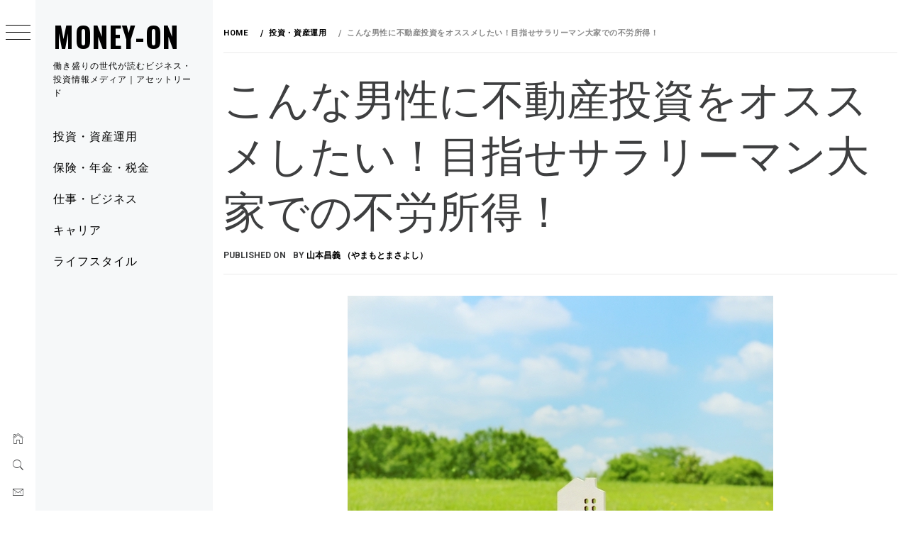

--- FILE ---
content_type: text/html; charset=UTF-8
request_url: https://money-on.jp/investment-assets/4243/
body_size: 19719
content:
    <!doctype html>
<html lang="ja">
    <head>
        <meta charset="UTF-8">
		<meta name="description" content="「MONEY-ON（マネーオン）」は、アセットリードが運営する仕事にもプライベートにも役立つビジネスパーソン向けの情報メディアです。"/>
		<meta name="viewport" content="width=device-width, initial-scale=1">
		<meta property="og:site_name" content="MONEY-ON（マネーオン）｜アセットリード" />
        <link rel="profile" href="http://gmpg.org/xfn/11">
        <title>こんな男性に不動産投資をオススメしたい！目指せサラリーマン大家での不労所得！ &#8211; MONEY-ON</title>
<script>(function(d, s, id){
				 var js, fjs = d.getElementsByTagName(s)[0];
				 if (d.getElementById(id)) {return;}
				 js = d.createElement(s); js.id = id;
				 js.src = "//connect.facebook.net/en_US/sdk.js#xfbml=1&version=v2.6";
				 fjs.parentNode.insertBefore(js, fjs);
			   }(document, 'script', 'facebook-jssdk'));</script>        <style type="text/css">
                        body .primary-background,
            body button:hover,
            body button:focus,
            body input[type="button"]:hover,
            body input[type="reset"]:hover,
            body input[type="reset"]:focus,
            body input[type="submit"]:hover,
            body input[type="submit"]:focus,
            body .widget .social-widget-menu ul li,
            body .comments-area .comment-list .reply,
            body .slide-categories a:hover,
            body .slide-categories a:focus,
            body .widget .social-widget-menu ul li:hover a:before,
            body .widget .social-widget-menu ul li:focus a:before,
            body .ham,
            body .ham:before,
            body .ham:after,
            body .btn-load-more {
                background: #33363b;
            }

                        body .secondary-background,
            body .wp-block-quote,
            body button,
            body input[type="button"],
            body input[type="reset"],
            body input[type="submit"],
            body .widget.widget_minimal_grid_tab_posts_widget ul.nav-tabs li.active a,
            body .widget.widget_minimal_grid_tab_posts_widget ul.nav-tabs > li > a:focus,
            body .widget.widget_minimal_grid_tab_posts_widget ul.nav-tabs > li > a:hover,
            body .author-info .author-social > a:hover,
            body .author-info .author-social > a:focus,
            body .widget .social-widget-menu ul li a:before,
            body .widget .social-widget-menu ul li:hover,
            body .widget .social-widget-menu ul li:focus,
            body .moretag,
            body .moretag,
            body .thememattic-search-icon:before,
            body .slide-categories a,
            body .search-button.active .thememattic-search-icon:before,
            body .search-button.active .thememattic-search-icon:after,
            body .btn-load-more:hover,
            body .btn-load-more:focus,
            body .menu-description{
                background: #1e73be;
            }

            body.woocommerce #content input.button.alt:hover,
            body.woocommerce #respond input#submit.alt:hover,
            body.woocommerce a.button.alt:hover,
            body.woocommerce button.button.alt:hover,
            body.woocommerce input.button.alt:hover,
            body.woocommerce-page #content input.button.alt:hover,
            body.woocommerce-page #respond input#submit.alt:hover,
            body.woocommerce-page a.button.alt:hover,
            body.woocommerce-page button.button.alt:hover,
            body.woocommerce-page input.button.alt:hover,
            body.woocommerce #content input.button,
            body.woocommerce #respond input#submit,
            body.woocommerce a.button,
            body.woocommerce button.button,
            body.woocommerce input.button,
            body.woocommerce-page #content input.button,
            body.woocommerce-page #respond input#submit,
            body.woocommerce-page a.button,
            body.woocommerce-page button.button,
            body.woocommerce-page input.button,
            body.woocommerce #respond input#submit.alt,
            body.woocommerce a.button.alt,
            body.woocommerce button.button.alt,
            body.woocommerce input.button.alt,
            body.woocommerce .site span.onsale:hover,
            body.woocommerce .site span.onsale:focus,
            body.woocommerce-active .site .widget .onsale:hover,
            body.woocommerce-active .site .widget .onsale:focus{
                background: #1e73be;
            }

            body .sticky header:before,
            body a:hover,
            body a:focus,
            body a:active,
            body .main-navigation .menu-wrapper > ul > li.current-menu-item > a,
            body .main-navigation .menu-wrapper > ul > li:hover > a,
            body .main-navigation .menu-wrapper > ul > li:focus > a,
            body .sidr a:hover,
            body .sidr a:focus,
            body .page-numbers.current {
                color: #1e73be;
            }

            body .ajax-loader,
            body .thememattic-search-icon:after {
                border-color: #1e73be !important;
            }

                        body .section-recommended.section-bg {
                background: #f9e3d2;
            }

                        body .section-recommended.section-bg .home-full-grid-cat-section,
            body .section-recommended.section-bg .home-full-grid-cat-section a {
                color: #333;
            }

                        body,
            body .primary-font,
            body .site .site-title,
            body .section-title{
                font-family: Roboto !important;
            }

                        body .main-navigation #primary-menu li a,
            body h1, body h2, body h3, body h4, body h5, body h6,
            body .secondary-font,
            body .prime-excerpt,
            body blockquote,
            body.single .entry-content:before, .page .entry-content:before {
                font-family: Oswald !important;
            }

                        body .site-title {
                font-size: 40px !important;
            }

                        body, body button, body input, body select, body textarea, body p {
                font-size: 15px !important;
            }

                        body h1 {
                font-size: 32px;
            }

                        body h2,
            h2.entry-title {
                font-size: 26px;
            }

            body.woocommerce ul.products li.product .woocommerce-loop-category__title,
            body.woocommerce ul.products li.product .woocommerce-loop-product__title,
            body.woocommerce ul.products li.product h3{
                font-size: 26px;
            }
                        body h3 {
                font-size: 24px;
            }

                        body h4 {
                font-size: 18px;
            }

                        body h5 {
                font-size: 14px;
            }

                        body .masonry-grid.masonry-col article .entry-content,
            body .masonry-grid.masonry-col article .entry-content p {
                font-size: 15px !important;
            }

                        body .footer-widget-area {
                background: #f6f8f9;
            }

                        body .footer-widget-area,
            body .site-footer .widget-title,
            body .site-footer,
            body .site-footer a,
            body .site-footer a:visited {
                color: #000;
            }

                    </style>
        <meta name='robots' content='max-image-preview:large' />
<link rel='dns-prefetch' href='//ws.sharethis.com' />
<link rel='dns-prefetch' href='//maxcdn.bootstrapcdn.com' />
<link rel='dns-prefetch' href='//fonts.googleapis.com' />
<link rel="alternate" type="application/rss+xml" title="MONEY-ON &raquo; フィード" href="https://money-on.jp/feed/" />
<link rel="alternate" type="application/rss+xml" title="MONEY-ON &raquo; コメントフィード" href="https://money-on.jp/comments/feed/" />
<script type="text/javascript">
/* <![CDATA[ */
window._wpemojiSettings = {"baseUrl":"https:\/\/s.w.org\/images\/core\/emoji\/15.0.3\/72x72\/","ext":".png","svgUrl":"https:\/\/s.w.org\/images\/core\/emoji\/15.0.3\/svg\/","svgExt":".svg","source":{"concatemoji":"https:\/\/money-on.jp\/wp-includes\/js\/wp-emoji-release.min.js?ver=6.5.7"}};
/*! This file is auto-generated */
!function(i,n){var o,s,e;function c(e){try{var t={supportTests:e,timestamp:(new Date).valueOf()};sessionStorage.setItem(o,JSON.stringify(t))}catch(e){}}function p(e,t,n){e.clearRect(0,0,e.canvas.width,e.canvas.height),e.fillText(t,0,0);var t=new Uint32Array(e.getImageData(0,0,e.canvas.width,e.canvas.height).data),r=(e.clearRect(0,0,e.canvas.width,e.canvas.height),e.fillText(n,0,0),new Uint32Array(e.getImageData(0,0,e.canvas.width,e.canvas.height).data));return t.every(function(e,t){return e===r[t]})}function u(e,t,n){switch(t){case"flag":return n(e,"\ud83c\udff3\ufe0f\u200d\u26a7\ufe0f","\ud83c\udff3\ufe0f\u200b\u26a7\ufe0f")?!1:!n(e,"\ud83c\uddfa\ud83c\uddf3","\ud83c\uddfa\u200b\ud83c\uddf3")&&!n(e,"\ud83c\udff4\udb40\udc67\udb40\udc62\udb40\udc65\udb40\udc6e\udb40\udc67\udb40\udc7f","\ud83c\udff4\u200b\udb40\udc67\u200b\udb40\udc62\u200b\udb40\udc65\u200b\udb40\udc6e\u200b\udb40\udc67\u200b\udb40\udc7f");case"emoji":return!n(e,"\ud83d\udc26\u200d\u2b1b","\ud83d\udc26\u200b\u2b1b")}return!1}function f(e,t,n){var r="undefined"!=typeof WorkerGlobalScope&&self instanceof WorkerGlobalScope?new OffscreenCanvas(300,150):i.createElement("canvas"),a=r.getContext("2d",{willReadFrequently:!0}),o=(a.textBaseline="top",a.font="600 32px Arial",{});return e.forEach(function(e){o[e]=t(a,e,n)}),o}function t(e){var t=i.createElement("script");t.src=e,t.defer=!0,i.head.appendChild(t)}"undefined"!=typeof Promise&&(o="wpEmojiSettingsSupports",s=["flag","emoji"],n.supports={everything:!0,everythingExceptFlag:!0},e=new Promise(function(e){i.addEventListener("DOMContentLoaded",e,{once:!0})}),new Promise(function(t){var n=function(){try{var e=JSON.parse(sessionStorage.getItem(o));if("object"==typeof e&&"number"==typeof e.timestamp&&(new Date).valueOf()<e.timestamp+604800&&"object"==typeof e.supportTests)return e.supportTests}catch(e){}return null}();if(!n){if("undefined"!=typeof Worker&&"undefined"!=typeof OffscreenCanvas&&"undefined"!=typeof URL&&URL.createObjectURL&&"undefined"!=typeof Blob)try{var e="postMessage("+f.toString()+"("+[JSON.stringify(s),u.toString(),p.toString()].join(",")+"));",r=new Blob([e],{type:"text/javascript"}),a=new Worker(URL.createObjectURL(r),{name:"wpTestEmojiSupports"});return void(a.onmessage=function(e){c(n=e.data),a.terminate(),t(n)})}catch(e){}c(n=f(s,u,p))}t(n)}).then(function(e){for(var t in e)n.supports[t]=e[t],n.supports.everything=n.supports.everything&&n.supports[t],"flag"!==t&&(n.supports.everythingExceptFlag=n.supports.everythingExceptFlag&&n.supports[t]);n.supports.everythingExceptFlag=n.supports.everythingExceptFlag&&!n.supports.flag,n.DOMReady=!1,n.readyCallback=function(){n.DOMReady=!0}}).then(function(){return e}).then(function(){var e;n.supports.everything||(n.readyCallback(),(e=n.source||{}).concatemoji?t(e.concatemoji):e.wpemoji&&e.twemoji&&(t(e.twemoji),t(e.wpemoji)))}))}((window,document),window._wpemojiSettings);
/* ]]> */
</script>
<style id='wp-emoji-styles-inline-css' type='text/css'>

	img.wp-smiley, img.emoji {
		display: inline !important;
		border: none !important;
		box-shadow: none !important;
		height: 1em !important;
		width: 1em !important;
		margin: 0 0.07em !important;
		vertical-align: -0.1em !important;
		background: none !important;
		padding: 0 !important;
	}
</style>
<link rel='stylesheet' id='wp-block-library-css' href='https://money-on.jp/wp-includes/css/dist/block-library/style.min.css?ver=6.5.7' type='text/css' media='all' />
<style id='classic-theme-styles-inline-css' type='text/css'>
/*! This file is auto-generated */
.wp-block-button__link{color:#fff;background-color:#32373c;border-radius:9999px;box-shadow:none;text-decoration:none;padding:calc(.667em + 2px) calc(1.333em + 2px);font-size:1.125em}.wp-block-file__button{background:#32373c;color:#fff;text-decoration:none}
</style>
<style id='global-styles-inline-css' type='text/css'>
body{--wp--preset--color--black: #000000;--wp--preset--color--cyan-bluish-gray: #abb8c3;--wp--preset--color--white: #ffffff;--wp--preset--color--pale-pink: #f78da7;--wp--preset--color--vivid-red: #cf2e2e;--wp--preset--color--luminous-vivid-orange: #ff6900;--wp--preset--color--luminous-vivid-amber: #fcb900;--wp--preset--color--light-green-cyan: #7bdcb5;--wp--preset--color--vivid-green-cyan: #00d084;--wp--preset--color--pale-cyan-blue: #8ed1fc;--wp--preset--color--vivid-cyan-blue: #0693e3;--wp--preset--color--vivid-purple: #9b51e0;--wp--preset--gradient--vivid-cyan-blue-to-vivid-purple: linear-gradient(135deg,rgba(6,147,227,1) 0%,rgb(155,81,224) 100%);--wp--preset--gradient--light-green-cyan-to-vivid-green-cyan: linear-gradient(135deg,rgb(122,220,180) 0%,rgb(0,208,130) 100%);--wp--preset--gradient--luminous-vivid-amber-to-luminous-vivid-orange: linear-gradient(135deg,rgba(252,185,0,1) 0%,rgba(255,105,0,1) 100%);--wp--preset--gradient--luminous-vivid-orange-to-vivid-red: linear-gradient(135deg,rgba(255,105,0,1) 0%,rgb(207,46,46) 100%);--wp--preset--gradient--very-light-gray-to-cyan-bluish-gray: linear-gradient(135deg,rgb(238,238,238) 0%,rgb(169,184,195) 100%);--wp--preset--gradient--cool-to-warm-spectrum: linear-gradient(135deg,rgb(74,234,220) 0%,rgb(151,120,209) 20%,rgb(207,42,186) 40%,rgb(238,44,130) 60%,rgb(251,105,98) 80%,rgb(254,248,76) 100%);--wp--preset--gradient--blush-light-purple: linear-gradient(135deg,rgb(255,206,236) 0%,rgb(152,150,240) 100%);--wp--preset--gradient--blush-bordeaux: linear-gradient(135deg,rgb(254,205,165) 0%,rgb(254,45,45) 50%,rgb(107,0,62) 100%);--wp--preset--gradient--luminous-dusk: linear-gradient(135deg,rgb(255,203,112) 0%,rgb(199,81,192) 50%,rgb(65,88,208) 100%);--wp--preset--gradient--pale-ocean: linear-gradient(135deg,rgb(255,245,203) 0%,rgb(182,227,212) 50%,rgb(51,167,181) 100%);--wp--preset--gradient--electric-grass: linear-gradient(135deg,rgb(202,248,128) 0%,rgb(113,206,126) 100%);--wp--preset--gradient--midnight: linear-gradient(135deg,rgb(2,3,129) 0%,rgb(40,116,252) 100%);--wp--preset--font-size--small: 13px;--wp--preset--font-size--medium: 20px;--wp--preset--font-size--large: 36px;--wp--preset--font-size--x-large: 42px;--wp--preset--spacing--20: 0.44rem;--wp--preset--spacing--30: 0.67rem;--wp--preset--spacing--40: 1rem;--wp--preset--spacing--50: 1.5rem;--wp--preset--spacing--60: 2.25rem;--wp--preset--spacing--70: 3.38rem;--wp--preset--spacing--80: 5.06rem;--wp--preset--shadow--natural: 6px 6px 9px rgba(0, 0, 0, 0.2);--wp--preset--shadow--deep: 12px 12px 50px rgba(0, 0, 0, 0.4);--wp--preset--shadow--sharp: 6px 6px 0px rgba(0, 0, 0, 0.2);--wp--preset--shadow--outlined: 6px 6px 0px -3px rgba(255, 255, 255, 1), 6px 6px rgba(0, 0, 0, 1);--wp--preset--shadow--crisp: 6px 6px 0px rgba(0, 0, 0, 1);}:where(.is-layout-flex){gap: 0.5em;}:where(.is-layout-grid){gap: 0.5em;}body .is-layout-flex{display: flex;}body .is-layout-flex{flex-wrap: wrap;align-items: center;}body .is-layout-flex > *{margin: 0;}body .is-layout-grid{display: grid;}body .is-layout-grid > *{margin: 0;}:where(.wp-block-columns.is-layout-flex){gap: 2em;}:where(.wp-block-columns.is-layout-grid){gap: 2em;}:where(.wp-block-post-template.is-layout-flex){gap: 1.25em;}:where(.wp-block-post-template.is-layout-grid){gap: 1.25em;}.has-black-color{color: var(--wp--preset--color--black) !important;}.has-cyan-bluish-gray-color{color: var(--wp--preset--color--cyan-bluish-gray) !important;}.has-white-color{color: var(--wp--preset--color--white) !important;}.has-pale-pink-color{color: var(--wp--preset--color--pale-pink) !important;}.has-vivid-red-color{color: var(--wp--preset--color--vivid-red) !important;}.has-luminous-vivid-orange-color{color: var(--wp--preset--color--luminous-vivid-orange) !important;}.has-luminous-vivid-amber-color{color: var(--wp--preset--color--luminous-vivid-amber) !important;}.has-light-green-cyan-color{color: var(--wp--preset--color--light-green-cyan) !important;}.has-vivid-green-cyan-color{color: var(--wp--preset--color--vivid-green-cyan) !important;}.has-pale-cyan-blue-color{color: var(--wp--preset--color--pale-cyan-blue) !important;}.has-vivid-cyan-blue-color{color: var(--wp--preset--color--vivid-cyan-blue) !important;}.has-vivid-purple-color{color: var(--wp--preset--color--vivid-purple) !important;}.has-black-background-color{background-color: var(--wp--preset--color--black) !important;}.has-cyan-bluish-gray-background-color{background-color: var(--wp--preset--color--cyan-bluish-gray) !important;}.has-white-background-color{background-color: var(--wp--preset--color--white) !important;}.has-pale-pink-background-color{background-color: var(--wp--preset--color--pale-pink) !important;}.has-vivid-red-background-color{background-color: var(--wp--preset--color--vivid-red) !important;}.has-luminous-vivid-orange-background-color{background-color: var(--wp--preset--color--luminous-vivid-orange) !important;}.has-luminous-vivid-amber-background-color{background-color: var(--wp--preset--color--luminous-vivid-amber) !important;}.has-light-green-cyan-background-color{background-color: var(--wp--preset--color--light-green-cyan) !important;}.has-vivid-green-cyan-background-color{background-color: var(--wp--preset--color--vivid-green-cyan) !important;}.has-pale-cyan-blue-background-color{background-color: var(--wp--preset--color--pale-cyan-blue) !important;}.has-vivid-cyan-blue-background-color{background-color: var(--wp--preset--color--vivid-cyan-blue) !important;}.has-vivid-purple-background-color{background-color: var(--wp--preset--color--vivid-purple) !important;}.has-black-border-color{border-color: var(--wp--preset--color--black) !important;}.has-cyan-bluish-gray-border-color{border-color: var(--wp--preset--color--cyan-bluish-gray) !important;}.has-white-border-color{border-color: var(--wp--preset--color--white) !important;}.has-pale-pink-border-color{border-color: var(--wp--preset--color--pale-pink) !important;}.has-vivid-red-border-color{border-color: var(--wp--preset--color--vivid-red) !important;}.has-luminous-vivid-orange-border-color{border-color: var(--wp--preset--color--luminous-vivid-orange) !important;}.has-luminous-vivid-amber-border-color{border-color: var(--wp--preset--color--luminous-vivid-amber) !important;}.has-light-green-cyan-border-color{border-color: var(--wp--preset--color--light-green-cyan) !important;}.has-vivid-green-cyan-border-color{border-color: var(--wp--preset--color--vivid-green-cyan) !important;}.has-pale-cyan-blue-border-color{border-color: var(--wp--preset--color--pale-cyan-blue) !important;}.has-vivid-cyan-blue-border-color{border-color: var(--wp--preset--color--vivid-cyan-blue) !important;}.has-vivid-purple-border-color{border-color: var(--wp--preset--color--vivid-purple) !important;}.has-vivid-cyan-blue-to-vivid-purple-gradient-background{background: var(--wp--preset--gradient--vivid-cyan-blue-to-vivid-purple) !important;}.has-light-green-cyan-to-vivid-green-cyan-gradient-background{background: var(--wp--preset--gradient--light-green-cyan-to-vivid-green-cyan) !important;}.has-luminous-vivid-amber-to-luminous-vivid-orange-gradient-background{background: var(--wp--preset--gradient--luminous-vivid-amber-to-luminous-vivid-orange) !important;}.has-luminous-vivid-orange-to-vivid-red-gradient-background{background: var(--wp--preset--gradient--luminous-vivid-orange-to-vivid-red) !important;}.has-very-light-gray-to-cyan-bluish-gray-gradient-background{background: var(--wp--preset--gradient--very-light-gray-to-cyan-bluish-gray) !important;}.has-cool-to-warm-spectrum-gradient-background{background: var(--wp--preset--gradient--cool-to-warm-spectrum) !important;}.has-blush-light-purple-gradient-background{background: var(--wp--preset--gradient--blush-light-purple) !important;}.has-blush-bordeaux-gradient-background{background: var(--wp--preset--gradient--blush-bordeaux) !important;}.has-luminous-dusk-gradient-background{background: var(--wp--preset--gradient--luminous-dusk) !important;}.has-pale-ocean-gradient-background{background: var(--wp--preset--gradient--pale-ocean) !important;}.has-electric-grass-gradient-background{background: var(--wp--preset--gradient--electric-grass) !important;}.has-midnight-gradient-background{background: var(--wp--preset--gradient--midnight) !important;}.has-small-font-size{font-size: var(--wp--preset--font-size--small) !important;}.has-medium-font-size{font-size: var(--wp--preset--font-size--medium) !important;}.has-large-font-size{font-size: var(--wp--preset--font-size--large) !important;}.has-x-large-font-size{font-size: var(--wp--preset--font-size--x-large) !important;}
.wp-block-navigation a:where(:not(.wp-element-button)){color: inherit;}
:where(.wp-block-post-template.is-layout-flex){gap: 1.25em;}:where(.wp-block-post-template.is-layout-grid){gap: 1.25em;}
:where(.wp-block-columns.is-layout-flex){gap: 2em;}:where(.wp-block-columns.is-layout-grid){gap: 2em;}
.wp-block-pullquote{font-size: 1.5em;line-height: 1.6;}
</style>
<link rel='stylesheet' id='ts_fab_css-css' href='https://money-on.jp/wp-content/plugins/fancier-author-box/css/ts-fab.min.css?ver=1.4' type='text/css' media='all' />
<link rel='stylesheet' id='simple-share-buttons-adder-font-awesome-css' href='//maxcdn.bootstrapcdn.com/font-awesome/4.3.0/css/font-awesome.min.css?ver=6.5.7' type='text/css' media='all' />
<link rel='stylesheet' id='spacexchimp_p005-bootstrap-tooltip-css-css' href='https://money-on.jp/wp-content/plugins/social-media-buttons-toolbar/inc/lib/bootstrap-tooltip/bootstrap-tooltip.css?ver=4.62' type='text/css' media='all' />
<link rel='stylesheet' id='spacexchimp_p005-frontend-css-css' href='https://money-on.jp/wp-content/plugins/social-media-buttons-toolbar/inc/css/frontend.css?ver=4.62' type='text/css' media='all' />
<style id='spacexchimp_p005-frontend-css-inline-css' type='text/css'>

                    .sxc-follow-buttons {
                        text-align: left !important;
                    }
                    .sxc-follow-buttons .sxc-follow-button,
                    .sxc-follow-buttons .sxc-follow-button a,
                    .sxc-follow-buttons .sxc-follow-button a img {
                        width: 45px !important;
                        height: 45px !important;
                    }
                    .sxc-follow-buttons .sxc-follow-button {
                        margin: 5px !important;
                    }
                  
</style>
<link rel='stylesheet' id='wordpress-popular-posts-css-css' href='https://money-on.jp/wp-content/plugins/wordpress-popular-posts/assets/css/wpp.css?ver=5.2.4' type='text/css' media='all' />
<link rel='stylesheet' id='ionicons-css' href='https://money-on.jp/wp-content/themes/minimal-grid/assets/lib/ionicons/css/ionicons.min.css?ver=6.5.7' type='text/css' media='all' />
<link rel='stylesheet' id='bootstrap-css' href='https://money-on.jp/wp-content/themes/minimal-grid/assets/lib/bootstrap/css/bootstrap.min.css?ver=6.5.7' type='text/css' media='all' />
<link rel='stylesheet' id='magnific-popup-css' href='https://money-on.jp/wp-content/themes/minimal-grid/assets/lib/magnific-popup/magnific-popup.css?ver=6.5.7' type='text/css' media='all' />
<link rel='stylesheet' id='slick-css' href='https://money-on.jp/wp-content/themes/minimal-grid/assets/lib/slick/css/slick.min.css?ver=6.5.7' type='text/css' media='all' />
<link rel='stylesheet' id='perfect-scrollbar-css' href='https://money-on.jp/wp-content/themes/minimal-grid/assets/lib/perfect-scrollbar/css/perfect-scrollbar.css?ver=6.5.7' type='text/css' media='all' />
<link rel='stylesheet' id='mediaelement-css' href='https://money-on.jp/wp-includes/js/mediaelement/mediaelementplayer-legacy.min.css?ver=4.2.17' type='text/css' media='all' />
<link rel='stylesheet' id='wp-mediaelement-css' href='https://money-on.jp/wp-includes/js/mediaelement/wp-mediaelement.min.css?ver=6.5.7' type='text/css' media='all' />
<link rel='stylesheet' id='minimal-grid-style-css' href='https://money-on.jp/wp-content/themes/minimal-grid/style.css?ver=6.5.7' type='text/css' media='all' />
<style id='minimal-grid-style-inline-css' type='text/css'>

			.post-navigation .nav-previous { background-image: url(https://money-on.jp/wp-content/uploads/2018/10/67d8e973734ba5fc2278b8aa312e178d-600x410.jpg); }
			.post-navigation .nav-previous .post-title, .post-navigation .nav-previous a:hover .post-title, .post-navigation .nav-previous .meta-nav { color: #fff; }
			.post-navigation .nav-previous a:before { background-color: rgba(0, 0, 0, 0.4); }
		
			.post-navigation .nav-next { background-image: url(https://money-on.jp/wp-content/uploads/2018/10/10f616f3a41aeb108658487f3ee94b6e.jpg); border-top: 0; }
			.post-navigation .nav-next .post-title, .post-navigation .nav-next a:hover .post-title, .post-navigation .nav-next .meta-nav { color: #fff; }
			.post-navigation .nav-next a:before { background-color: rgba(0, 0, 0, 0.4); }
		
</style>
<link rel='stylesheet' id='minimal-grid-google-fonts-css' href='https://fonts.googleapis.com/css?family=Roboto:300,300i,400,400i,500,700|Oswald:400,300,700' type='text/css' media='all' />
<script type="text/javascript" src="https://money-on.jp/wp-includes/js/jquery/jquery.min.js?ver=3.7.1" id="jquery-core-js"></script>
<script type="text/javascript" src="https://money-on.jp/wp-includes/js/jquery/jquery-migrate.min.js?ver=3.4.1" id="jquery-migrate-js"></script>
<script type="text/javascript" src="https://money-on.jp/wp-content/plugins/fancier-author-box/js/ts-fab.min.js?ver=1.4" id="ts_fab_js-js"></script>
<script id='st_insights_js' type="text/javascript" src="https://ws.sharethis.com/button/st_insights.js?publisher=4d48b7c5-0ae3-43d4-bfbe-3ff8c17a8ae6&amp;product=simpleshare" id="ssba-sharethis-js"></script>
<script type="text/javascript" src="https://money-on.jp/wp-content/plugins/social-media-buttons-toolbar/inc/lib/bootstrap-tooltip/bootstrap-tooltip.js?ver=4.62" id="spacexchimp_p005-bootstrap-tooltip-js-js"></script>
<script type="application/json" id="wpp-json">
/* <![CDATA[ */
{"sampling_active":0,"sampling_rate":100,"ajax_url":"https:\/\/money-on.jp\/wp-json\/wordpress-popular-posts\/v1\/popular-posts","ID":4243,"token":"9e09fdbb5e","lang":0,"debug":0}
/* ]]> */
</script>
<script type="text/javascript" src="https://money-on.jp/wp-content/plugins/wordpress-popular-posts/assets/js/wpp.min.js?ver=5.2.4" id="wpp-js-js"></script>
<link rel="https://api.w.org/" href="https://money-on.jp/wp-json/" /><link rel="alternate" type="application/json" href="https://money-on.jp/wp-json/wp/v2/posts/4243" /><link rel="EditURI" type="application/rsd+xml" title="RSD" href="https://money-on.jp/xmlrpc.php?rsd" />
<meta name="generator" content="WordPress 6.5.7" />
<link rel="canonical" href="https://money-on.jp/investment-assets/4243/" />
<link rel='shortlink' href='https://money-on.jp/?p=4243' />
<link rel="alternate" type="application/json+oembed" href="https://money-on.jp/wp-json/oembed/1.0/embed?url=https%3A%2F%2Fmoney-on.jp%2Finvestment-assets%2F4243%2F" />
<link rel="alternate" type="text/xml+oembed" href="https://money-on.jp/wp-json/oembed/1.0/embed?url=https%3A%2F%2Fmoney-on.jp%2Finvestment-assets%2F4243%2F&#038;format=xml" />
<link rel="icon" href="https://money-on.jp/wp-content/uploads/2019/02/MO.gif" sizes="32x32" />
<link rel="icon" href="https://money-on.jp/wp-content/uploads/2019/02/MO.gif" sizes="192x192" />
<link rel="apple-touch-icon" href="https://money-on.jp/wp-content/uploads/2019/02/MO.gif" />
<meta name="msapplication-TileImage" content="https://money-on.jp/wp-content/uploads/2019/02/MO.gif" />
		
<script type="application/ld+json">
  {
    "@context" : "https://schema.org",
    "@type" : "WebSite",
    "name" : "MONEY-ON（マネーオン）｜アセットリード",
    "url" : "https://money-on.jp/"
  }
</script>
		
<!-- Google Tag Manager -->
<script>(function(w,d,s,l,i){w[l]=w[l]||[];w[l].push({'gtm.start':
new Date().getTime(),event:'gtm.js'});var f=d.getElementsByTagName(s)[0],
j=d.createElement(s),dl=l!='dataLayer'?'&l='+l:'';j.async=true;j.src=
'https://www.googletagmanager.com/gtm.js?id='+i+dl;f.parentNode.insertBefore(j,f);
})(window,document,'script','dataLayer','GTM-P5XZNQ5');</script>
<!-- End Google Tag Manager -->

	</head>
<body class="post-template-default single single-post postid-4243 single-format-standard extended-menu thememattic-full-layout no-sidebar">
<!-- Google Tag Manager (noscript) -->
<noscript><iframe src="https://www.googletagmanager.com/ns.html?id=GTM-P5XZNQ5"
height="0" width="0" style="display:none;visibility:hidden"></iframe></noscript>
<!-- End Google Tag Manager (noscript) -->
	
    <div class="preloader" style="display:none">
        <div class="loader-wrapper">
            <div id="loader"></div>
        </div>
    </div>


    <aside id="thememattic-aside" class="aside-panel">
        <div class="menu-mobile">
            <div class="trigger-nav">
                <div class="trigger-icon nav-toogle menu-mobile-toogle">
                    <a class="trigger-icon" href="#">
                        <span class="icon-bar top"></span>
                        <span class="icon-bar middle"></span>
                        <span class="icon-bar bottom"></span>
                    </a>
                </div>
            </div>
            <div class="trigger-nav-right">
                <ul class="nav-right-options">
                    <li>
                        <span class="icon-search">
                            <i class="thememattic-icon ion-ios-search"></i>
                        </span>
                    </li>
                    <li>
                        <a class="site-logo site-logo-mobile" href="https://money-on.jp">
                            <i class="thememattic-icon ion-ios-home-outline"></i>
                        </a>
                    </li>
                </ul>
            </div>
        </div>

        <div class="aside-menu">
            <div class="nav-panel">
                <div class="trigger-nav">
                    <div class="trigger-icon trigger-icon-wraper nav-toogle nav-panel-toogle">
                        <a class="trigger-icon" href="#">
                            <span class="icon-bar top"></span>
                            <span class="icon-bar middle"></span>
                            <span class="icon-bar bottom"></span>
                        </a>
                    </div>
                </div>
                <div class="asidepanel-icon">
                    <div class="asidepanel-icon__item">
                        <div class="contact-icons">
                            <a class="" href="https://money-on.jp">
                                <i class="thememattic-icon ion-ios-home-outline"></i>
                            </a>
                        </div>
                    </div>

                    <div class="asidepanel-icon__item">
                        <div class="contact-icons">
                        <span class="icon-search">
                            <i class="thememattic-icon ion-ios-search"></i>
                        </span>
                        </div>
                    </div>
                                            <div class="asidepanel-icon__item">
                            <div class="contact-icons">
                                                                <a href="mailto:pr@assetlead.co.jp" target="_blank">
                                <span class="thememattic-icon ion-ios-email-outline"></span>
                                </a>
                            </div>
                        </div>
                                    </div>
            </div>
            <div class="menu-panel">
                <div class="menu-panel-wrapper">
                    <div class="site-branding">
                                                    <p class="site-title"><a href="https://money-on.jp/"
                                                     rel="home">MONEY-ON</a></p>
                                                    <p class="site-description secondary-font">
                                働き盛りの世代が読むビジネス・投資情報メディア｜アセットリード                            </p>
                                            </div>
                    <div class="thememattic-navigation">
                        <nav id="site-navigation" class="main-navigation">
                            <span class="toggle-menu" aria-controls="primary-menu" aria-expanded="false">
                                 <span class="screen-reader-text">
                                    Primary Menu                                </span>
                                <i class="ham"></i>
                            </span>
                            <div class="menu-wrapper"><ul id="primary-menu" class="menu"><li id="menu-item-5534" class="menu-item menu-item-type-taxonomy menu-item-object-category current-post-ancestor current-menu-parent current-post-parent menu-item-5534"><a href="https://money-on.jp/category/investment-assets/">投資・資産運用</a></li>
<li id="menu-item-5535" class="menu-item menu-item-type-taxonomy menu-item-object-category menu-item-5535"><a href="https://money-on.jp/category/insurance-pension-tax/">保険・年金・税金</a></li>
<li id="menu-item-5536" class="menu-item menu-item-type-taxonomy menu-item-object-category menu-item-5536"><a href="https://money-on.jp/category/work-business/">仕事・ビジネス</a></li>
<li id="menu-item-5537" class="menu-item menu-item-type-taxonomy menu-item-object-category menu-item-5537"><a href="https://money-on.jp/category/career/">キャリア</a></li>
<li id="menu-item-5538" class="menu-item menu-item-type-taxonomy menu-item-object-category menu-item-5538"><a href="https://money-on.jp/category/lifestyle/">ライフスタイル</a></li>
</ul></div>                        </nav><!-- #site-navigation -->
                                                    <div class="header-social-icon hidden-xs">
                                <div class="social-icons">
                                    <div class="menu-%e3%83%95%e3%83%83%e3%82%bf%e3%83%bc-container"><ul id="social-menu" class=""><li id="menu-item-5723" class="menu-item menu-item-type-post_type menu-item-object-page menu-item-5723"><a href="https://money-on.jp/about/"><span>このサイトについて</span></a></li>
</ul></div>                                </div>
                            </div>
                                            </div>
                </div>

                            </div>
        </div>
    </aside>

<div id="page" class="site">
    <a class="skip-link screen-reader-text" href="#content">Skip to content</a>
    <div class="popup-search">
        <div class="table-align">
            <div class="table-align-cell">
                <form role="search" method="get" class="search-form" action="https://money-on.jp/">
				<label>
					<span class="screen-reader-text">検索:</span>
					<input type="search" class="search-field" placeholder="検索&hellip;" value="" name="s" />
				</label>
				<input type="submit" class="search-submit" value="検索" />
			</form>            </div>
        </div>
        <div class="close-popup"></div>
    </div>


    <div id="content" class="site-content">
                    <header class="inner-banner">

                            <div class="primary-font thememattic-breadcrumb">
                                <div role="navigation" aria-label="Breadcrumbs" class="breadcrumb-trail breadcrumbs" itemprop="breadcrumb"><ul class="trail-items" itemscope itemtype="http://schema.org/BreadcrumbList"><meta name="numberOfItems" content="3" /><meta name="itemListOrder" content="Ascending" /><li itemprop="itemListElement" itemscope itemtype="http://schema.org/ListItem" class="trail-item trail-begin"><a href="https://money-on.jp" rel="home"><span itemprop="name">Home</span></a><meta itemprop="position" content="1" /></li><li itemprop="itemListElement" itemscope itemtype="http://schema.org/ListItem" class="trail-item"><a href="https://money-on.jp/category/investment-assets/"><span itemprop="name">投資・資産運用</span></a><meta itemprop="position" content="2" /></li><li itemprop="itemListElement" itemscope itemtype="http://schema.org/ListItem" class="trail-item trail-end"><span itemprop="name">こんな男性に不動産投資をオススメしたい！目指せサラリーマン大家での不労所得！</span><meta itemprop="position" content="3" /></li></ul></div>                            </div>


                            <h1 class="entry-title">こんな男性に不動産投資をオススメしたい！目指せサラリーマン大家での不労所得！</h1>                                                            <div class="entry-header">
                                    <div class="entry-meta">
                                        <span class="posted-on">Published on <a href="https://money-on.jp/investment-assets/4243/" rel="bookmark"><time class="entry-date published" datetime="2018-10-31T07:30:57+09:00"></time><time class="updated" datetime="2019-03-18T15:10:13+09:00"></time></a></span><span class="byline"> by <span class="author vcard"><a class="url fn n" href="https://money-on.jp/author/yamamotomasayoshi/">山本昌義 （やまもとまさよし）</a></span></span>                                    </div>
                                </div>
                            
            </header>
            
        <div class="content-inner-wrapper">
	<div id="primary" class="content-area">
		<main id="main" class="site-main">			
			
		<article id="post-4243" class="post-4243 post type-post status-publish format-standard has-post-thumbnail hentry category-investment-assets tag-7 tag-151 tag-8 tag-342 tag-266 tag-277">
        <div class="single-post">
                    <div class="thememattic-featured-image post-thumb">
                    <img width="600" height="400" src="https://money-on.jp/wp-content/uploads/2018/10/227f0b7ef60291c75d6fb020066d6069.jpg" class="attachment-full size-full wp-post-image" alt="" decoding="async" fetchpriority="high" srcset="https://money-on.jp/wp-content/uploads/2018/10/227f0b7ef60291c75d6fb020066d6069.jpg 600w, https://money-on.jp/wp-content/uploads/2018/10/227f0b7ef60291c75d6fb020066d6069-300x200.jpg 300w, https://money-on.jp/wp-content/uploads/2018/10/227f0b7ef60291c75d6fb020066d6069-480x320.jpg 480w" sizes="(max-width: 600px) 100vw, 600px" /> 
                                </div>
            <div class="entry-content" data-initials=""><div class="prime-excerpt">一昔前なら賃貸経営などの不動産投資は「お金持ちがするもの」でしたが、最近では投資自体が一般的になってきたこともあり、普通の方でも十分に手が届くものとなりました。

とはいえ、まだまだ投資未経験という方も多いので、「自分には関係ないこと」と考える事も多いようです。

そこで今回は、不動産投資がピッタリな男性の特徴や注意点をお伝えします。</div><h2>用途は多彩！財布が欲しい男性</h2>
<p>まずは第一にあげられるのは「第二の財布が欲しい男性」です。</p>
<p>今は懸命に仕事をこなしても、中々年収が上がらない時代です。そういう時代背景を受けて、最近では副業が解禁の動きをみせていますし、投資を勧める動きも活発です。</p>
<p>できれば本業以外での収入が欲しいと思っている方は多いことでしょう。</p>
<p>やるからには相応に勉強が必要になりますし、これも投資ですから必ず儲かる訳ではありませんが、選択先の一つとして十分に検討の余地があるでしょう。</p>
<p>そもそも現代は「本業収入だけで十分な資産形成をするのは難しい時代」です。その結果、老後破産する方や教育費準備が間に合わなかった方などを、方々で聞くようになりました。</p>
<p>そんな風になりたくない方は、ぜひ真剣に検討してみましょう。</p>
<h2>年収のかさ上げに！</h2>
<p>続くは婚活中の男性です。どうしても婚活中の男性は「年収」「経済力」といったものを女性から求められる傾向にあります。</p>
<p>しかし、そうはいっても年収は男性でも簡単には上がらない時代になりました。そんな自分の年収にお悩み中の男性には、不動産投資がピッタリだといえます。</p>
<p>投資の手法にもよりますが、不動産投資は「毎月、安定的な家賃が手に入る」という特徴があります。</p>
<p>このため、仮に毎月10万円の家賃収入が入るとすれば、年収で120万円を加算して女性に話すことができる訳です。これ、かなり大きい年収アップですよね。</p>
<p>設けた利益を婚活や結婚資金に充てることもできますから、年収にお困りの男性は、ぜひ一度検討してみましょう。</p>
<h2>一番定番！？相続対策をしたい男性</h2>
<p>最後は「相続対策をしたい男性」です。自力で大金を稼いだ方から相続で大金を得た方まで、ともかく多額の現金を持っている方は、相続税や子ども達の相続争いが気になるものといえます。</p>
<p>一番の定番ともいえますが、そういう方ならやはり不動産投資はお勧めです。</p>
<p>また最近では、相続対策がしたい一方で、自分たちの終わりが読めない老後も気になる方が、両方の意味合いで不動産投資を検討している声も増えつつあります。</p>
<p>今までの蓄えは相続を考えて不動産にして、自分たちの老後資金は賃貸収入で賄っていくという考えです。</p>
<p>さらに言えば、相続の一歩手前の老後を考えて、賃貸人が入ればそのまま賃貸に出し、入らない時には自分が入ることで老後の住まいを確実に確保しようとする方もいます。</p>
<p>まだまだ「家賃はもったいない」と考える方もいますから、そういう方にはお勧めです。</p>
<h2>不動産投資は数少ない「現物への投資」</h2>
<p>不動産投資は、他の投資とは違って「現物への投資」という特徴があります。つまり投資対象が目に見えるため、やっているだけで「周囲への信用」に繋がる訳です。</p>
<p>まさしく、一昔前の「不動産投資をしているならお金持ち」というイメージを周囲に与えられます。</p>
<p>また一般的な方が不動産投資をする時には、ローンを組むことが多いですが、ローンは信用が無ければ借りられませんから、自営業者では中々実行できません。</p>
<p>つまり、サラリーマンだからこそやりやすく、自分を中心とした「信用の好循環」を生み出せる事になる訳です。</p>
<p>仮に不動産投資としては賃借人が入らないなどで失敗したとしても、不動産自体は残るわけですから、値上がりによる売却も狙えますし、自分で住むことも可能になります。</p>
<p>最近なら民泊やシェアハウスも人気が高いですから、運用方法も含めて、一度考えてみませんか？</p>
<h2>利益は賃料収入と売却金</h2>
<p>不動産投資とは、ざっくりいえば「不動産を買って貸し出す」ことで利益を狙います。</p>
<p>そして利益は、大きく「賃借人から受け取る家賃」と「購入した不動産を売却して得るお金」です。</p>
<p>このどちらかの利益、あるいは両方の利益を狙うのが不動産投資の基本になります。</p>
<p>このため、不動産投資は「その不動産に賃借人が入るかどうか」と「将来的な不動産の値動き」が極めて重要です。</p>
<p>そして簡単にいえば、これらはどちらも「人気があるかないか」で決まってくるため、この点における判断・決断がとても重要になってきます。</p>
<p>また不動産投資は、「ローン返済も元金回収も時間がかかる」という点が特徴です。つまり、それだけ「先々を読む力」が重要な投資になります。</p>
<p>どんなに今は人気がある地域でも、数年後、数十年後は分かりませんから、未来を見据えた上で投資するようにしましょう。</p>
<h2>資料とサブリース契約に注意</h2>
<p>不動産投資では、「資料」と「サブリース契約」に注意が必要です。あなたも賃貸物件を借りた経験があるとお分かりでしょうが、不動産はどうしても「築年数」が重要になってきます。</p>
<p>古くなった物件ほど、家賃を下げたりリフォームしたりしないと、賃借人が入りません。</p>
<p>にも関わらず、不動産投資を勧めてくる営業マンが持つ資料は、「延々と同じ家賃が入ってくる前提の架空の計算書」という事が少なくありません。</p>
<p>この点を補う意味と物件管理のために、最近ではサブリース契約を結ぶことが多いですが、この契約にも注意が必要です。</p>
<p>もっとも注意しなければならないのが「賃料の保証期間」といえます。</p>
<p>表面上は相当の長期間、家賃を保証する旨が謳われていますが、実際には2年毎程度で見直される事も多く、トラブルの元になる事も多いのが実情です。</p>
<p>これらを踏まえて、やるか否かは決断しましょう。</p>
<p>少し余談ですが、賃料の決定者は「不動産の所有者であるオーナー」です。ただし、サブリース契約をすることで、実質的な決定者は契約相手になります。</p>
<p>賃料減額の要望を断れば、相手は契約を解除するでしょうからね。</p>
<p>契約解除が自由という点でサブリース会社は普通の賃借人と変わらない、むしろ賃料減額を言ってきやすい「厄介な賃借人」という点に、十分に注意しましょう。</p>
<p>そしてだからこそ、結局のところ「賃借人が入りやすいか否か」という基本的な観点が、不動産投資では何より大切といえます。</p>
<h2>ローンを組むメリット・デメリット</h2>
<p>一般の方が不動産投資をする場合は、不動産投資用のローンを組むことが多いですが、これにも注意が必要です。</p>
<p>そもそもこのローンは、文字通り住宅ローンのような「高額な借金」なので、返済が何十年にも渡ることも多く、また住宅ローンより金利も高めといえます。</p>
<p>もっとも利点もあり、一番のメリットは「自己資金のかさ上げ」ができる点です。これによって、自己資金ではできない方でも不動産投資をすることが出来るようになります。</p>
<p>そして、ローンさえ終われば不動産は残りますから、住宅ローンと同じく嬉しいメリットでしょう。</p>
<p>その反面、「不動産投資の結果に関わらずローンと金利の支払いが続く」のがデメリットです。</p>
<p>特に、不動産の収益性は基本的に落ちるにも関わらず、ローンの支払いは落ちませんから、将来的には収支計算が狂うこともある点に、最大級の警戒が必要といえます。</p>
<h2>元金回収時期が遅いほど高リスク</h2>
<p>不動産投資に限りませんが、投資は「いくら投資して、いくら利益が見込めるか」という収益性が大切な要素です。</p>
<p>また逆に「この投資をすることで、いくら損失がでる可能性があるか」というリスク管理も重要になります。この2つを両面から考えた判断が基本です。</p>
<p>その上で、不動産投資は「時間がかかる」「築年数で価値が下がる」という特徴がありますから、元金を回収できる時期や住宅ローン完済時期が遅いほどにリスクが高いといえます。</p>
<p>逆に、それらを数年で達成できそうなら、あとは利益ですから、安心といえるでしょう。</p>
<p>未来がどうなるかは誰にも分かりませんが、当然に「遠い未来ほど変わりやすい」といえます。</p>
<p>そして、利益なら少々の変動があっても問題ではありませんが、損失はわずかでも積み重なることで大事になる可能性を秘めていますから、この点を見極めていきましょう。</p>
<h2>儲かるか否かは誰にも分からない</h2>
<p>そもそも投資に不慣れな方が投資を考えると、どうしても「警戒しすぎて一切手を出さない」か、そうでなければ「都合の良い情報だけを見て、実質的にノーリスクで儲かると考える」かのどちらかという事が多いです。</p>
<p>後者は営業マンの影響という事も多いですけどね。</p>
<p>しかし、特に後者は100％ありえません。投資とは「リスクを取る行為」であり、「取ったリスクに応じてリターンが得られる」という性質があります。</p>
<p>そして、不動産投資のリスクは、大きく「取れる賃料や不動産価格が下がるリスク」と「賃借人が入らないリスク」です。</p>
<p>そして不動産投資の場合、前者は時間が経つほどに発生しやすく、後者は当初から発生してもおかしくないリスクといえます。</p>
<p>だからこそ、不動産投資も「儲かるか否かは誰にも分からない」行為ですから、十分な下調べと勉強をもとに、実行していきましょう。</p>
<h2>まずはいろんな投資方法を知るところから！？</h2>
<p>そもそも、世の中には不動産以外にも様々な投資対象があります。そしてそれぞれに、一長一短の特徴がある訳です。</p>
<p>投資は十分な資産形成に欠かせない行動といえますから、できれば盲目的に跳ね除けるのではなく、まずは各投資の特徴を知ることから始めましょう。</p>
<p style="background-color: #474b42;"><span style="color: #ffffff;">あわせて読みたい</span></p>
<p>・<a href="https://money-on.jp/investment-assets/3965/">20代から始めようワンルームマンションの不動産投資！そのメリットとは？</a><br />
・<a href="https://money-on.jp/investment-assets/1721/">空室リスクを回避！一括借上システム「サブリース（家賃保証）」とは？</a><br />
・<a href="https://money-on.jp/lifestyle/1946/">明日は我が身かもしれない……老後破産に陥る男性の意外な特徴！</a><br />
・<a href="https://money-on.jp/investment-assets/3001/">不動産投資はマンションを一棟丸ごと買うよりも区分所有がオススメ</a><br />
・<a href="https://money-on.jp/insurance-pension-tax/578/">老後資金の準備は何歳から始めるべき？老後に必要な資金はいくら？</a></p>
<div id="ts-fab-below" class="ts-fab-wrapper"><span class="screen-reader-text">The following two tabs change content below.</span><ul class="ts-fab-list"><li class="ts-fab-bio-link"><a href="#ts-fab-bio-below">この記事を書いた人</a></li><li class="ts-fab-latest-posts-link"><a href="#ts-fab-latest-posts-below">最新の記事</a></li></ul><div class="ts-fab-tabs">
	<div class="ts-fab-tab" id="ts-fab-bio-below">
		<div class="ts-fab-avatar"><img alt='' src='https://money-on.jp/wp-content/uploads/2019/03/e991b0f3016fdd661418e41b52917666.jpg' class='avatar avatar-80 photo' height='80' width='80' /><div class="ts-fab-social-links"></div>
		</div>
		
		<div class="ts-fab-text">
			<div class="ts-fab-header"><h4><a href="http://yamamotofpoffice.com/" rel="nofollow">山本昌義 （やまもとまさよし）</a></h4></div><!-- /.ts-fab-header -->
			<div class="ts-fab-content">山本FPオフィス代表（山本昌義）CFP®
主に比較的若い方の恋愛面・経済面のご相談を承っています。また独立FPとして10年を経過したのを機に、後輩FPの育成にも力を入れています。詳しくは以下のリンクから当オフィスサイトをご確認くださいませ。
山本FPオフィス：<a href="http://yamamotofpoffice.com/">http://yamamotofpoffice.com/</a></div>
		</div>
	</div>
	<div class="ts-fab-tab" id="ts-fab-latest-posts-below">
		<div class="ts-fab-avatar"><img alt='' src='https://money-on.jp/wp-content/uploads/2019/03/e991b0f3016fdd661418e41b52917666.jpg' class='avatar avatar-80 photo' height='80' width='80' /><div class="ts-fab-social-links"></div>
		</div>
		<div class="ts-fab-text">
			<div class="ts-fab-header">
				<h4>最新記事 by 山本昌義 （やまもとまさよし） <span class="latest-see-all">(<a href="https://money-on.jp/author/yamamotomasayoshi/" rel="nofollow">全て見る</a>)</span></h4>
			</div>
			<ul class="ts-fab-latest">
				<li>
					<a href="https://money-on.jp/lifestyle/4239/">人生設計の立て方！一昔前とは事情が違う「人生の三大資金」を知ろう！</a><span> - </span> 
				</li>
				<li>
					<a href="https://money-on.jp/investment-assets/4243/">こんな男性に不動産投資をオススメしたい！目指せサラリーマン大家での不労所得！</a><span> - </span> 
				</li>
				<li>
					<a href="https://money-on.jp/investment-assets/3438/">「きっと大丈夫」が危険！？不動産購入と同時に始めたい将来対策3選</a><span> - </span> 
				</li>
				<li>
					<a href="https://money-on.jp/lifestyle/3448/">小遣いアップもアリ！？思うほど貯金できない男性にお勧めの節約方法</a><span> - </span> 
				</li>
				<li>
					<a href="https://money-on.jp/lifestyle/3446/">若い方とは事情が違う！？40歳を超えて結婚する場合の注意点</a><span> - </span> 
				</li>
		</ul></div>
	</div>
		</div>
	</div></div>            <footer class="entry-footer">
            <div class="entry-meta">
                <span class="cat-links"> <span class="thememattic-icon ion-ios-folder-outline"></span><a href="https://money-on.jp/category/investment-assets/" rel="category tag">投資・資産運用</a> </span><span class="tags-links"><span class="thememattic-icon ion-ios-pricetags-outline"></span><a href="https://money-on.jp/tag/%e4%b8%8d%e5%8a%b4%e6%89%80%e5%be%97/" rel="tag">不労所得</a>, <a href="https://money-on.jp/tag/%e4%b8%8d%e5%8b%95%e7%94%a3/" rel="tag">不動産</a>, <a href="https://money-on.jp/tag/%e4%b8%8d%e5%8b%95%e7%94%a3%e6%8a%95%e8%b3%87/" rel="tag">不動産投資</a>, <a href="https://money-on.jp/tag/%e5%b1%b1%e6%9c%ac%e6%98%8c%e7%be%a9/" rel="tag">山本昌義</a>, <a href="https://money-on.jp/tag/%e8%80%81%e5%be%8c/" rel="tag">老後</a>, <a href="https://money-on.jp/tag/%e8%80%81%e5%be%8c%e7%a0%b4%e7%94%a3/" rel="tag">老後破産</a> </span>            </div>
        </footer><!-- .entry-footer -->
        </div>
</article>                        <section id="related-articles" class="page-section">
                                                            <header class="related-header">
                                    <h3 class="related-title">
                                        おすすめの記事                                    </h3>
                                </header>
                                                            <div class="entry-content">
                                <div class="row">
                                                                            <div class="col-sm-4">
                                            <div class="related-articles-wrapper">
                                                                                                    <div class="primary-background border-overlay">
                                                        <a href="https://money-on.jp/investment-assets/3034/" class="bg-image bg-image-1">
                                                            <img width="640" height="410" src="https://money-on.jp/wp-content/uploads/2019/02/ef2cd847c391b6c6a3d3bc2075d5488f-640x410.jpg" class="attachment-3034 size-3034 wp-post-image" alt="" medium="" decoding="async" srcset="https://money-on.jp/wp-content/uploads/2019/02/ef2cd847c391b6c6a3d3bc2075d5488f-640x410.jpg 640w, https://money-on.jp/wp-content/uploads/2019/02/ef2cd847c391b6c6a3d3bc2075d5488f-640x410-300x192.jpg 300w, https://money-on.jp/wp-content/uploads/2019/02/ef2cd847c391b6c6a3d3bc2075d5488f-640x410-480x308.jpg 480w" sizes="(max-width: 640px) 100vw, 640px" />                                                        </a>
                                                    </div>
                                                                                                <div class="related-article-title">
                                                    <h4 class="primary-font">
                                                        <a href="https://money-on.jp/investment-assets/3034/">不動産投資で節税対策。どんなものが経費計上できる？</a>
                                                    </h4>
                                                </div><!-- .related-article-title -->
                                            </div>
                                        </div>
                                                                            <div class="col-sm-4">
                                            <div class="related-articles-wrapper">
                                                                                                    <div class="primary-background border-overlay">
                                                        <a href="https://money-on.jp/investment-assets/1328/" class="bg-image bg-image-1">
                                                            <img width="730" height="410" src="https://money-on.jp/wp-content/uploads/2018/05/93c0812d9151ca80c43d9935c005b35c-730x410.jpg" class="attachment-1328 size-1328 wp-post-image" alt="" medium="" decoding="async" srcset="https://money-on.jp/wp-content/uploads/2018/05/93c0812d9151ca80c43d9935c005b35c-730x410.jpg 730w, https://money-on.jp/wp-content/uploads/2018/05/93c0812d9151ca80c43d9935c005b35c-730x410-300x168.jpg 300w, https://money-on.jp/wp-content/uploads/2018/05/93c0812d9151ca80c43d9935c005b35c-730x410-480x270.jpg 480w" sizes="(max-width: 730px) 100vw, 730px" />                                                        </a>
                                                    </div>
                                                                                                <div class="related-article-title">
                                                    <h4 class="primary-font">
                                                        <a href="https://money-on.jp/investment-assets/1328/">投資家は必見！株主優待の銘柄 人気ランキング10選！</a>
                                                    </h4>
                                                </div><!-- .related-article-title -->
                                            </div>
                                        </div>
                                                                            <div class="col-sm-4">
                                            <div class="related-articles-wrapper">
                                                                                                    <div class="primary-background border-overlay">
                                                        <a href="https://money-on.jp/investment-assets/3071/" class="bg-image bg-image-1">
                                                            <img width="640" height="410" src="https://money-on.jp/wp-content/uploads/2018/08/a7264c869bf1e9e54b31d07efbcf688a-640x410.jpg" class="attachment-3071 size-3071 wp-post-image" alt="" medium="" decoding="async" loading="lazy" srcset="https://money-on.jp/wp-content/uploads/2018/08/a7264c869bf1e9e54b31d07efbcf688a-640x410.jpg 640w, https://money-on.jp/wp-content/uploads/2018/08/a7264c869bf1e9e54b31d07efbcf688a-640x410-300x192.jpg 300w, https://money-on.jp/wp-content/uploads/2018/08/a7264c869bf1e9e54b31d07efbcf688a-640x410-480x308.jpg 480w" sizes="(max-width: 640px) 100vw, 640px" />                                                        </a>
                                                    </div>
                                                                                                <div class="related-article-title">
                                                    <h4 class="primary-font">
                                                        <a href="https://money-on.jp/investment-assets/3071/">主婦でも賢く株で資産運用できる「株主優待」おすすめのジャンル</a>
                                                    </h4>
                                                </div><!-- .related-article-title -->
                                            </div>
                                        </div>
                                                                    </div>
                            </div><!-- .entry-content-->
                        </section>
                    
	<nav class="navigation post-navigation" aria-label="投稿">
		<h2 class="screen-reader-text">投稿ナビゲーション</h2>
		<div class="nav-links"><div class="nav-previous"><a href="https://money-on.jp/work-business/4142/" rel="prev"><span class="meta-nav" aria-hidden="true">Previous</span> <span class="screen-reader-text">Previous post:</span> <span class="post-title">会議でよく聞く言葉「アジェンダ」。その正確な意味を理解していますか？</span></a></div><div class="nav-next"><a href="https://money-on.jp/investment-assets/3795/" rel="next"><span class="meta-nav" aria-hidden="true">Next</span> <span class="screen-reader-text">Next post:</span> <span class="post-title">35歳までに始める少額不動産投資 ！早めに始めるのが吉！</span></a></div></div>
	</nav>						
		</main><!-- #main -->
	</div><!-- #primary -->

</div>

<footer id="colophon" class="site-footer">
            <div class="footer-widget-area">
            <div class="row row-collapse">
                                            <div class="col-md-4">
                            <div id="nav_menu-2" class="widget widget_nav_menu"><div class="menu-%e3%83%95%e3%83%83%e3%82%bf%e3%83%bc-container"><ul id="menu-%e3%83%95%e3%83%83%e3%82%bf%e3%83%bc" class="menu"><li class="menu-item menu-item-type-post_type menu-item-object-page menu-item-5723"><a href="https://money-on.jp/about/">このサイトについて</a></li>
</ul></div></div>                        </div>
                                                                <div class="col-md-4">
                            <div id="nav_menu-4" class="widget widget_nav_menu"><div class="menu-%e3%83%95%e3%83%83%e3%82%bf%e3%83%bc2-container"><ul id="menu-%e3%83%95%e3%83%83%e3%82%bf%e3%83%bc2" class="menu"><li id="menu-item-5725" class="menu-item menu-item-type-post_type menu-item-object-page menu-item-privacy-policy menu-item-5725"><a rel="privacy-policy" href="https://money-on.jp/terms/">プライバシーポリシー</a></li>
</ul></div></div>                        </div>
                                                        </div>
        </div>
    
            <div class="site-copyright">
			<span><a href="http://assetlead.co.jp/" target="_blank">株式会社アセットリード. ALL RIGHTS RESERVED.</a></span>
        </div>
    </footer>
</div>
</div>


<a id="scroll-up" class="secondary-background"><i class="ion-ios-arrow-up"></i></a>
<script type="text/javascript" src="https://money-on.jp/wp-content/plugins/simple-share-buttons-adder/js/ssba.js?ver=6.5.7" id="simple-share-buttons-adder-ssba-js"></script>
<script type="text/javascript" id="simple-share-buttons-adder-ssba-js-after">
/* <![CDATA[ */
Main.boot( [] );
/* ]]> */
</script>
<script type="text/javascript" src="https://money-on.jp/wp-content/themes/minimal-grid/assets/thememattic/js/skip-link-focus-fix.js?ver=20151215" id="minimal-grid-skip-link-focus-fix-js"></script>
<script type="text/javascript" src="https://money-on.jp/wp-content/themes/minimal-grid/assets/lib/bootstrap/js/bootstrap.min.js?ver=6.5.7" id="jquery-bootstrap-js"></script>
<script type="text/javascript" src="https://money-on.jp/wp-content/themes/minimal-grid/assets/lib/slick/js/slick.min.js?ver=6.5.7" id="jquery-slick-js"></script>
<script type="text/javascript" src="https://money-on.jp/wp-content/themes/minimal-grid/assets/lib/perfect-scrollbar/js/perfect-scrollbar.min.js?ver=6.5.7" id="jquery-perfect-scrollbar-js"></script>
<script type="text/javascript" src="https://money-on.jp/wp-content/themes/minimal-grid/assets/lib/magnific-popup/jquery.magnific-popup.min.js?ver=6.5.7" id="jquery-magnific-popup-js"></script>
<script type="text/javascript" src="https://money-on.jp/wp-includes/js/imagesloaded.min.js?ver=5.0.0" id="imagesloaded-js"></script>
<script type="text/javascript" src="https://money-on.jp/wp-includes/js/masonry.min.js?ver=4.2.2" id="masonry-js"></script>
<script type="text/javascript" src="https://money-on.jp/wp-content/themes/minimal-grid/assets/lib/theiaStickySidebar/theia-sticky-sidebar.min.js?ver=6.5.7" id="theiaStickySidebar-js"></script>
<script type="text/javascript" id="mediaelement-core-js-before">
/* <![CDATA[ */
var mejsL10n = {"language":"ja","strings":{"mejs.download-file":"\u30d5\u30a1\u30a4\u30eb\u3092\u30c0\u30a6\u30f3\u30ed\u30fc\u30c9","mejs.install-flash":"\u3054\u5229\u7528\u306e\u30d6\u30e9\u30a6\u30b6\u30fc\u306f Flash Player \u304c\u7121\u52b9\u306b\u306a\u3063\u3066\u3044\u308b\u304b\u3001\u30a4\u30f3\u30b9\u30c8\u30fc\u30eb\u3055\u308c\u3066\u3044\u307e\u305b\u3093\u3002Flash Player \u30d7\u30e9\u30b0\u30a4\u30f3\u3092\u6709\u52b9\u306b\u3059\u308b\u304b\u3001\u6700\u65b0\u30d0\u30fc\u30b8\u30e7\u30f3\u3092 https:\/\/get.adobe.com\/jp\/flashplayer\/ \u304b\u3089\u30a4\u30f3\u30b9\u30c8\u30fc\u30eb\u3057\u3066\u304f\u3060\u3055\u3044\u3002","mejs.fullscreen":"\u30d5\u30eb\u30b9\u30af\u30ea\u30fc\u30f3","mejs.play":"\u518d\u751f","mejs.pause":"\u505c\u6b62","mejs.time-slider":"\u30bf\u30a4\u30e0\u30b9\u30e9\u30a4\u30c0\u30fc","mejs.time-help-text":"1\u79d2\u9032\u3080\u306b\u306f\u5de6\u53f3\u77e2\u5370\u30ad\u30fc\u3092\u300110\u79d2\u9032\u3080\u306b\u306f\u4e0a\u4e0b\u77e2\u5370\u30ad\u30fc\u3092\u4f7f\u3063\u3066\u304f\u3060\u3055\u3044\u3002","mejs.live-broadcast":"\u751f\u653e\u9001","mejs.volume-help-text":"\u30dc\u30ea\u30e5\u30fc\u30e0\u8abf\u7bc0\u306b\u306f\u4e0a\u4e0b\u77e2\u5370\u30ad\u30fc\u3092\u4f7f\u3063\u3066\u304f\u3060\u3055\u3044\u3002","mejs.unmute":"\u30df\u30e5\u30fc\u30c8\u89e3\u9664","mejs.mute":"\u30df\u30e5\u30fc\u30c8","mejs.volume-slider":"\u30dc\u30ea\u30e5\u30fc\u30e0\u30b9\u30e9\u30a4\u30c0\u30fc","mejs.video-player":"\u52d5\u753b\u30d7\u30ec\u30fc\u30e4\u30fc","mejs.audio-player":"\u97f3\u58f0\u30d7\u30ec\u30fc\u30e4\u30fc","mejs.captions-subtitles":"\u30ad\u30e3\u30d7\u30b7\u30e7\u30f3\/\u5b57\u5e55","mejs.captions-chapters":"\u30c1\u30e3\u30d7\u30bf\u30fc","mejs.none":"\u306a\u3057","mejs.afrikaans":"\u30a2\u30d5\u30ea\u30ab\u30fc\u30f3\u30b9\u8a9e","mejs.albanian":"\u30a2\u30eb\u30d0\u30cb\u30a2\u8a9e","mejs.arabic":"\u30a2\u30e9\u30d3\u30a2\u8a9e","mejs.belarusian":"\u30d9\u30e9\u30eb\u30fc\u30b7\u8a9e","mejs.bulgarian":"\u30d6\u30eb\u30ac\u30ea\u30a2\u8a9e","mejs.catalan":"\u30ab\u30bf\u30ed\u30cb\u30a2\u8a9e","mejs.chinese":"\u4e2d\u56fd\u8a9e","mejs.chinese-simplified":"\u4e2d\u56fd\u8a9e (\u7c21\u4f53\u5b57)","mejs.chinese-traditional":"\u4e2d\u56fd\u8a9e (\u7e41\u4f53\u5b57)","mejs.croatian":"\u30af\u30ed\u30a2\u30c1\u30a2\u8a9e","mejs.czech":"\u30c1\u30a7\u30b3\u8a9e","mejs.danish":"\u30c7\u30f3\u30de\u30fc\u30af\u8a9e","mejs.dutch":"\u30aa\u30e9\u30f3\u30c0\u8a9e","mejs.english":"\u82f1\u8a9e","mejs.estonian":"\u30a8\u30b9\u30c8\u30cb\u30a2\u8a9e","mejs.filipino":"\u30d5\u30a3\u30ea\u30d4\u30f3\u8a9e","mejs.finnish":"\u30d5\u30a3\u30f3\u30e9\u30f3\u30c9\u8a9e","mejs.french":"\u30d5\u30e9\u30f3\u30b9\u8a9e","mejs.galician":"\u30ac\u30ea\u30b7\u30a2\u8a9e","mejs.german":"\u30c9\u30a4\u30c4\u8a9e","mejs.greek":"\u30ae\u30ea\u30b7\u30e3\u8a9e","mejs.haitian-creole":"\u30cf\u30a4\u30c1\u8a9e","mejs.hebrew":"\u30d8\u30d6\u30e9\u30a4\u8a9e","mejs.hindi":"\u30d2\u30f3\u30c7\u30a3\u30fc\u8a9e","mejs.hungarian":"\u30cf\u30f3\u30ac\u30ea\u30fc\u8a9e","mejs.icelandic":"\u30a2\u30a4\u30b9\u30e9\u30f3\u30c9\u8a9e","mejs.indonesian":"\u30a4\u30f3\u30c9\u30cd\u30b7\u30a2\u8a9e","mejs.irish":"\u30a2\u30a4\u30eb\u30e9\u30f3\u30c9\u8a9e","mejs.italian":"\u30a4\u30bf\u30ea\u30a2\u8a9e","mejs.japanese":"\u65e5\u672c\u8a9e","mejs.korean":"\u97d3\u56fd\u8a9e","mejs.latvian":"\u30e9\u30c8\u30d3\u30a2\u8a9e","mejs.lithuanian":"\u30ea\u30c8\u30a2\u30cb\u30a2\u8a9e","mejs.macedonian":"\u30de\u30b1\u30c9\u30cb\u30a2\u8a9e","mejs.malay":"\u30de\u30ec\u30fc\u8a9e","mejs.maltese":"\u30de\u30eb\u30bf\u8a9e","mejs.norwegian":"\u30ce\u30eb\u30a6\u30a7\u30fc\u8a9e","mejs.persian":"\u30da\u30eb\u30b7\u30a2\u8a9e","mejs.polish":"\u30dd\u30fc\u30e9\u30f3\u30c9\u8a9e","mejs.portuguese":"\u30dd\u30eb\u30c8\u30ac\u30eb\u8a9e","mejs.romanian":"\u30eb\u30fc\u30de\u30cb\u30a2\u8a9e","mejs.russian":"\u30ed\u30b7\u30a2\u8a9e","mejs.serbian":"\u30bb\u30eb\u30d3\u30a2\u8a9e","mejs.slovak":"\u30b9\u30ed\u30d0\u30ad\u30a2\u8a9e","mejs.slovenian":"\u30b9\u30ed\u30d9\u30cb\u30a2\u8a9e","mejs.spanish":"\u30b9\u30da\u30a4\u30f3\u8a9e","mejs.swahili":"\u30b9\u30ef\u30d2\u30ea\u8a9e","mejs.swedish":"\u30b9\u30a6\u30a7\u30fc\u30c7\u30f3\u8a9e","mejs.tagalog":"\u30bf\u30ac\u30ed\u30b0\u8a9e","mejs.thai":"\u30bf\u30a4\u8a9e","mejs.turkish":"\u30c8\u30eb\u30b3\u8a9e","mejs.ukrainian":"\u30a6\u30af\u30e9\u30a4\u30ca\u8a9e","mejs.vietnamese":"\u30d9\u30c8\u30ca\u30e0\u8a9e","mejs.welsh":"\u30a6\u30a7\u30fc\u30eb\u30ba\u8a9e","mejs.yiddish":"\u30a4\u30c7\u30a3\u30c3\u30b7\u30e5\u8a9e"}};
/* ]]> */
</script>
<script type="text/javascript" src="https://money-on.jp/wp-includes/js/mediaelement/mediaelement-and-player.min.js?ver=4.2.17" id="mediaelement-core-js"></script>
<script type="text/javascript" src="https://money-on.jp/wp-includes/js/mediaelement/mediaelement-migrate.min.js?ver=6.5.7" id="mediaelement-migrate-js"></script>
<script type="text/javascript" id="mediaelement-js-extra">
/* <![CDATA[ */
var _wpmejsSettings = {"pluginPath":"\/wp-includes\/js\/mediaelement\/","classPrefix":"mejs-","stretching":"responsive","audioShortcodeLibrary":"mediaelement","videoShortcodeLibrary":"mediaelement"};
/* ]]> */
</script>
<script type="text/javascript" src="https://money-on.jp/wp-includes/js/mediaelement/wp-mediaelement.min.js?ver=6.5.7" id="wp-mediaelement-js"></script>
<script type="text/javascript" id="script-js-extra">
/* <![CDATA[ */
var writeBlogVal = {"enable_slider_nav":"","enable_slider_loop":"","masonry_animation":"default","relayout_masonry":"1","nonce":"66f175478c","ajaxurl":"https:\/\/money-on.jp\/wp-admin\/admin-ajax.php"};
/* ]]> */
</script>
<script type="text/javascript" src="https://money-on.jp/wp-content/themes/minimal-grid/assets/thememattic/js/script.js?ver=6.5.7" id="script-js"></script>
<script type="text/javascript" src="https://money-on.jp/wp-content/plugins/pardot/js/asyncdc.min.js?ver=6.5.7" id="pddc-js"></script>

</body>
</html>
